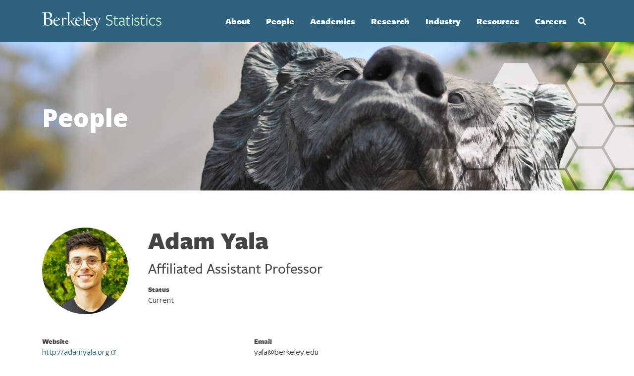

--- FILE ---
content_type: text/html; charset=UTF-8
request_url: https://statistics.berkeley.edu/people/adam-yala
body_size: 13123
content:
<!DOCTYPE html>
<html lang="en" dir="ltr" prefix="content: http://purl.org/rss/1.0/modules/content/  dc: http://purl.org/dc/terms/  foaf: http://xmlns.com/foaf/0.1/  og: http://ogp.me/ns#  rdfs: http://www.w3.org/2000/01/rdf-schema#  schema: http://schema.org/  sioc: http://rdfs.org/sioc/ns#  sioct: http://rdfs.org/sioc/types#  skos: http://www.w3.org/2004/02/skos/core#  xsd: http://www.w3.org/2001/XMLSchema# ">
  <head>
    <meta charset="utf-8" />
<script async src="https://www.googletagmanager.com/gtag/js?id=G-R7GWSHH1MW"></script>
<script>window.dataLayer = window.dataLayer || [];function gtag(){dataLayer.push(arguments)};gtag("js", new Date());gtag("set", "developer_id.dMDhkMT", true);gtag("config", "G-R7GWSHH1MW", {"groups":"default","linker":{"domains":["statistics.berkeley.edu","live-statistics.pantheon.berkeley.edu","test-statistics.pantheon.berkeley.edu","dev-statistics.pantheon.berkeley.edu"]},"page_placeholder":"PLACEHOLDER_page_location","allow_ad_personalization_signals":false});</script>
<meta name="Generator" content="Drupal 10 (https://www.drupal.org)" />
<meta name="MobileOptimized" content="width" />
<meta name="HandheldFriendly" content="true" />
<meta name="viewport" content="width=device-width, initial-scale=1.0" />
<link rel="icon" href="/sites/all/themes/stats/favicon.ico" type="image/vnd.microsoft.icon" />
<link rel="canonical" href="https://statistics.berkeley.edu/people/adam-yala" />
<link rel="shortlink" href="https://statistics.berkeley.edu/node/8532" />

    <title>Adam Yala | Department of Statistics</title>
    <link href="https://fonts.googleapis.com/css?family=Roboto:100,300,400,500,700,900&display=swap" rel="stylesheet">
    <link href="https://fonts.googleapis.com/css?family=Open+Sans:300,400,600,700,800&display=swap" rel="stylesheet">

    <link rel="stylesheet" href="https://use.typekit.net/lrs2kqv.css">

    <link rel="stylesheet" media="all" href="/core/assets/vendor/jquery.ui/themes/base/core.css?t8vibd" />
<link rel="stylesheet" media="all" href="/core/assets/vendor/jquery.ui/themes/base/controlgroup.css?t8vibd" />
<link rel="stylesheet" media="all" href="/core/assets/vendor/jquery.ui/themes/base/checkboxradio.css?t8vibd" />
<link rel="stylesheet" media="all" href="/core/assets/vendor/jquery.ui/themes/base/resizable.css?t8vibd" />
<link rel="stylesheet" media="all" href="/core/assets/vendor/jquery.ui/themes/base/button.css?t8vibd" />
<link rel="stylesheet" media="all" href="/core/assets/vendor/jquery.ui/themes/base/dialog.css?t8vibd" />
<link rel="stylesheet" media="all" href="/themes/contrib/stable/css/core/components/progress.module.css?t8vibd" />
<link rel="stylesheet" media="all" href="/themes/contrib/stable/css/core/components/ajax-progress.module.css?t8vibd" />
<link rel="stylesheet" media="all" href="/themes/contrib/stable/css/system/components/align.module.css?t8vibd" />
<link rel="stylesheet" media="all" href="/themes/contrib/stable/css/system/components/fieldgroup.module.css?t8vibd" />
<link rel="stylesheet" media="all" href="/themes/contrib/stable/css/system/components/container-inline.module.css?t8vibd" />
<link rel="stylesheet" media="all" href="/themes/contrib/stable/css/system/components/clearfix.module.css?t8vibd" />
<link rel="stylesheet" media="all" href="/themes/contrib/stable/css/system/components/details.module.css?t8vibd" />
<link rel="stylesheet" media="all" href="/themes/contrib/stable/css/system/components/hidden.module.css?t8vibd" />
<link rel="stylesheet" media="all" href="/themes/contrib/stable/css/system/components/item-list.module.css?t8vibd" />
<link rel="stylesheet" media="all" href="/themes/contrib/stable/css/system/components/js.module.css?t8vibd" />
<link rel="stylesheet" media="all" href="/themes/contrib/stable/css/system/components/nowrap.module.css?t8vibd" />
<link rel="stylesheet" media="all" href="/themes/contrib/stable/css/system/components/position-container.module.css?t8vibd" />
<link rel="stylesheet" media="all" href="/themes/contrib/stable/css/system/components/reset-appearance.module.css?t8vibd" />
<link rel="stylesheet" media="all" href="/themes/contrib/stable/css/system/components/resize.module.css?t8vibd" />
<link rel="stylesheet" media="all" href="/themes/contrib/stable/css/system/components/system-status-counter.css?t8vibd" />
<link rel="stylesheet" media="all" href="/themes/contrib/stable/css/system/components/system-status-report-counters.css?t8vibd" />
<link rel="stylesheet" media="all" href="/themes/contrib/stable/css/system/components/system-status-report-general-info.css?t8vibd" />
<link rel="stylesheet" media="all" href="/themes/contrib/stable/css/system/components/tablesort.module.css?t8vibd" />
<link rel="stylesheet" media="all" href="/modules/contrib/ckeditor_bootstrap_tabs/css/tabs.css?t8vibd" />
<link rel="stylesheet" media="all" href="/core/assets/vendor/jquery.ui/themes/base/theme.css?t8vibd" />
<link rel="stylesheet" media="all" href="/modules/contrib/ckeditor_accordion/css/accordion.frontend.css?t8vibd" />
<link rel="stylesheet" media="all" href="/libraries/codesnippet/lib/highlight/styles/github.css?t8vibd" />
<link rel="stylesheet" media="all" href="/modules/contrib/extlink/extlink.css?t8vibd" />
<link rel="stylesheet" media="all" href="/core/modules/layout_discovery/layouts/onecol/onecol.css?t8vibd" />
<link rel="stylesheet" media="all" href="/themes/contrib/classy/css/components/node.css?t8vibd" />
<link rel="stylesheet" media="all" href="/libraries/fontawesome/css/all.min.css?t8vibd" />
<link rel="stylesheet" media="all" href="/sites/all/themes/stats/css/style.css?t8vibd" />

    
  </head>
  <body class="page-people-adam-yala path-node page-node-type-faculty">
        <a href="#main-content" class="visually-hidden focusable skip-link">
      Skip to main content
    </a>
    
      <div class="dialog-off-canvas-main-canvas" data-off-canvas-main-canvas>
    <div class="layout-container">
    <div id="main-navigation-wrapper">
      <div class="container flex-nowrap navbar-light nav-container">

        <a id="navbar-brand" class="" href="/">
          <img alt="UCB Statistics" title="UCB Statistics" alt="UCB Statistics" id="logo" src="/sites/all/themes/stats/logo.svg"/>
        </a>
        
        <div class="menu-wrapper">

          <button class="navbar-toggler" data-toggle="collapse" data-target="#collapse_target">
            <span class="navbar-toggler-icon "></span>
          </button>

          <button class="search-toggler" data-toggle="collapse" data-target="#collapse_target">
            <span class="search-toggler-icon "></span>
          </button>

                        <div class="region region-primary-menu">
      
<section id="block-headerlogo" class="block block-banner-header block-block-content block-block-content8c49828a-ee9b-46ff-9c35-0156693f2465 clearfix" style="background-image:url()">
    <div class="container">
    <h2 class="banner-title">
      
            <div class="field field--name-body field--type-text-with-summary field--label-hidden field__item"><p><img alt="Berkeley Statistics" data-entity-type data-entity-uuid height="38" src="https://dummyimage.com/241x38/000/fff" width="241" loading="lazy"></p>
</div>
      
    </h2>
  </div>
</section>

<nav role="navigation" aria-labelledby="block-stats-main-menu-menu" id="block-stats-main-menu">
            
  <h2 class="visually-hidden" id="block-stats-main-menu-menu">Main navigation</h2>
  

        
              <ul class="menu root-menu">
                    <li class="menu-item menu-item--expanded">
        <a href="/about/overview" data-drupal-link-system-path="node/5">About</a>
                                <ul class="menu">
                    <li class="menu-item">
        <a href="/about/overview" data-drupal-link-system-path="node/5">Overview</a>
              </li>
                <li class="menu-item">
        <a href="/about/organization" data-drupal-link-system-path="node/8843">Organization</a>
              </li>
                <li class="menu-item menu-item--expanded">
        <a href="/about/history" data-drupal-link-system-path="node/3349">History</a>
                                <ul class="menu">
                    <li class="menu-item">
        <a href="/about/history" data-drupal-link-system-path="node/3349">History of Berkeley Statistics</a>
              </li>
                <li class="menu-item">
        <a href="/node/8312" data-drupal-link-system-path="node/8312">Past Department Chairs</a>
              </li>
                <li class="menu-item">
        <a href="/150-years-of-women" data-drupal-link-system-path="node/7774">150 Years of Women</a>
              </li>
                <li class="menu-item">
        <a href="/about/memoriam" data-drupal-link-system-path="node/3352">In Memoriam</a>
              </li>
        </ul>
  
              </li>
                <li class="menu-item menu-item--expanded">
        <a href="/about/awards-and-honors" data-drupal-link-system-path="node/3350">Awards and Honors</a>
                                <ul class="menu">
                    <li class="menu-item">
        <a href="/about/awards-and-honors" data-drupal-link-system-path="node/3350">Faculty Awards and Honors</a>
              </li>
                <li class="menu-item">
        <a href="/about/awards-and-honors/staff-awards-and-honors" data-drupal-link-system-path="node/7954">Staff Awards and Honors</a>
              </li>
                <li class="menu-item">
        <a href="/about/awards-and-honors/student-departmental-awards" data-drupal-link-system-path="node/3355">Student Departmental Awards</a>
              </li>
                <li class="menu-item">
        <a href="/about/awards-and-honors/loeve-prize" data-drupal-link-system-path="node/3447">The Loève Prize</a>
              </li>
        </ul>
  
              </li>
                <li class="menu-item">
        <a href="/about/ei" title="Equity, and Inclusion" data-drupal-link-system-path="node/7726">Equity &amp; Inclusion</a>
              </li>
                <li class="menu-item menu-item--expanded">
        <a href="/news" data-drupal-link-system-path="news">News</a>
                                <ul class="menu">
                    <li class="menu-item">
        <a href="/news" data-drupal-link-system-path="news">Latest News</a>
              </li>
                <li class="menu-item">
        <a href="/about/news/newsletter" data-drupal-link-system-path="node/5091">Statistics Newsletter</a>
              </li>
        </ul>
  
              </li>
                <li class="menu-item menu-item--collapsed">
        <a href="/events" data-drupal-link-system-path="node/8423">Events</a>
              </li>
                <li class="menu-item">
        <a href="/about/contact" data-drupal-link-system-path="node/49">Contact</a>
              </li>
                <li class="menu-item menu-item--expanded">
        <a href="/giving" data-drupal-link-system-path="node/831">Giving</a>
              </li>
        </ul>
  
              </li>
                <li class="menu-item menu-item--expanded">
        <a href="/people/faculty" data-drupal-link-system-path="people/faculty">People</a>
                                <ul class="menu">
                    <li class="menu-item">
        <a href="/people/faculty" data-drupal-link-system-path="people/faculty">Faculty</a>
              </li>
                <li class="menu-item">
        <a href="/people/faculty-emeriti" data-drupal-link-system-path="people/faculty-emeriti">Emeriti</a>
              </li>
                <li class="menu-item">
        <a href="/people/students/phd" data-drupal-link-system-path="people/students/phd">PhD Students</a>
              </li>
                <li class="menu-item">
        <a href="/people/students/masters" title="MA Students" data-drupal-link-system-path="people/students/masters">MA Students</a>
              </li>
                <li class="menu-item">
        <a href="/people/researchers" title="Postdoctoral and staff researchers" data-drupal-link-system-path="people/researchers">Researchers</a>
              </li>
                <li class="menu-item menu-item--collapsed">
        <a href="/people/staff" data-drupal-link-system-path="people/staff">Staff</a>
              </li>
                <li class="menu-item">
        <a href="/people/visitors" data-drupal-link-system-path="people/visitors">Visitors</a>
              </li>
                <li class="menu-item menu-item--expanded">
        <span>Past</span>
                                <ul class="menu">
                    <li class="menu-item">
        <a href="/people/past/faculty" data-drupal-link-system-path="people/past/faculty">Past Faculty</a>
              </li>
                <li class="menu-item">
        <a href="/people/past/phd" data-drupal-link-system-path="people/past/phd">PhD Alumni</a>
              </li>
                <li class="menu-item">
        <a href="/people/past/masters" data-drupal-link-system-path="people/past/masters">MA Alumni</a>
              </li>
                <li class="menu-item">
        <a href="/people/past/postdocs-visitors" data-drupal-link-system-path="people/past/postdocs-visitors">Past Postdocs &amp; Visitors</a>
              </li>
        </ul>
  
              </li>
        </ul>
  
              </li>
                <li class="menu-item menu-item--expanded">
        <a href="/academics/programs" data-drupal-link-system-path="node/4392">Academics</a>
                                <ul class="menu">
                    <li class="menu-item">
        <a href="/academics/programs" data-drupal-link-system-path="node/4392">Overview of Our Programs</a>
              </li>
                <li class="menu-item menu-item--expanded">
        <span>Undergraduate Program</span>
                                <ul class="menu">
                    <li class="menu-item menu-item--collapsed">
        <a href="/academics/undergrad/prospective" data-drupal-link-system-path="node/7673">Prospective Majors/Minors</a>
              </li>
                <li class="menu-item menu-item--collapsed">
        <a href="/academics/undergrad/program" data-drupal-link-system-path="node/3321">Undergraduate Program Information</a>
              </li>
        </ul>
  
              </li>
                <li class="menu-item menu-item--expanded">
        <span>MA Statistics Program</span>
                                <ul class="menu">
                    <li class="menu-item menu-item--collapsed">
        <a href="/academics/masters" data-drupal-link-system-path="node/7672">MA Statistics Overview</a>
              </li>
                <li class="menu-item menu-item--collapsed">
        <a href="/academics/masters/admissions" data-drupal-link-system-path="node/8708">MA Statistics Admissions</a>
              </li>
                <li class="menu-item menu-item--collapsed">
        <a href="/academics/masters/program/community" data-drupal-link-system-path="node/8562">MA Statistics Student Community</a>
              </li>
        </ul>
  
              </li>
                <li class="menu-item menu-item--expanded">
        <span>PhD Program</span>
                                <ul class="menu">
                    <li class="menu-item menu-item--collapsed">
        <a href="/academics/phd/admissions" data-drupal-link-system-path="node/7671">PhD Admissions</a>
              </li>
                <li class="menu-item menu-item--collapsed">
        <a href="/academics/phd/program" data-drupal-link-system-path="node/1795">PhD Program Information</a>
              </li>
        </ul>
  
              </li>
                <li class="menu-item menu-item--expanded">
        <a href="/courses" data-drupal-link-system-path="node/7">Courses and Enrollment</a>
                                <ul class="menu">
                    <li class="menu-item">
        <a href="/courses" data-drupal-link-system-path="node/7">Overview</a>
              </li>
                <li class="menu-item">
        <a href="https://classes.berkeley.edu">Schedule</a>
              </li>
                <li class="menu-item">
        <a href="/courses/enrollment" data-drupal-link-system-path="node/7363">Enrollment</a>
              </li>
                <li class="menu-item">
        <a href="/courses/office-hours" data-drupal-link-system-path="node/3282">Office Hours</a>
              </li>
                <li class="menu-item">
        <a href="/courses/tutoring" data-drupal-link-system-path="node/1860">Tutoring</a>
              </li>
                <li class="menu-item">
        <a href="/courses/websites" data-drupal-link-system-path="node/8644">Course Websites</a>
              </li>
        </ul>
  
              </li>
                <li class="menu-item">
        <a href="/academics/student-support" data-drupal-link-system-path="node/7713">Student Support</a>
              </li>
                <li class="menu-item">
        <a href="/academics/instructor-support" data-drupal-link-system-path="node/7666">Instructor Support</a>
              </li>
        </ul>
  
              </li>
                <li class="menu-item menu-item--expanded">
        <a href="/research/overview" data-drupal-link-system-path="node/7706">Research</a>
                                <ul class="menu">
                    <li class="menu-item menu-item--expanded">
        <a href="/research/overview" data-drupal-link-system-path="node/7706">Research Areas</a>
                                <ul class="menu">
                    <li class="menu-item">
        <a href="/research/overview" data-drupal-link-system-path="node/7706">Overview</a>
              </li>
                <li class="menu-item">
        <a href="/research/biology-medicine" data-drupal-link-system-path="node/7797">Biology and Health Sciences</a>
              </li>
                <li class="menu-item">
        <a href="/research/causal-inference-graphical-models" data-drupal-link-system-path="node/7798">Causal Inference</a>
              </li>
                <li class="menu-item">
        <a href="/research/high-dimensional-data-analysis" data-drupal-link-system-path="node/7805">High-Dimensional Data Analysis</a>
              </li>
                <li class="menu-item">
        <a href="/research/artificial-intelligence-machine-learning" data-drupal-link-system-path="node/7808">Machine Learning</a>
              </li>
                <li class="menu-item">
        <a href="/research/nonparametric-inference" data-drupal-link-system-path="node/7807">Nonparametric Inference</a>
              </li>
                <li class="menu-item">
        <a href="/research/physical-environmental-sciences" data-drupal-link-system-path="node/7796">Physical and Environmental Sciences</a>
              </li>
                <li class="menu-item">
        <a href="/research/probability" data-drupal-link-system-path="node/7801">Probability</a>
              </li>
                <li class="menu-item">
        <a href="/research/social-sciences" data-drupal-link-system-path="node/7804">Social Sciences</a>
              </li>
                <li class="menu-item">
        <a href="/research/statistical-computing" data-drupal-link-system-path="node/7752">Statistical Computing</a>
              </li>
        </ul>
  
              </li>
                <li class="menu-item menu-item--expanded">
        <a href="/research/seminars" data-drupal-link-system-path="node/910">Seminars</a>
                                <ul class="menu">
                    <li class="menu-item">
        <a href="/research/seminars" data-drupal-link-system-path="node/910">Overview</a>
              </li>
                <li class="menu-item">
        <a href="/research/seminars/neyman" data-drupal-link-system-path="node/8422">Neyman Seminar</a>
              </li>
                <li class="menu-item">
        <a href="/research/seminars/probability" data-drupal-link-system-path="node/8420">Probability Seminar</a>
              </li>
        </ul>
  
              </li>
                <li class="menu-item">
        <a href="/research/tech-reports" data-drupal-link-system-path="research/tech-reports">Tech Reports</a>
              </li>
        </ul>
  
              </li>
                <li class="menu-item menu-item--expanded">
        <a href="/industry" data-drupal-link-system-path="node/3270">Industry</a>
                                <ul class="menu">
                    <li class="menu-item">
        <a href="/industry" data-drupal-link-system-path="node/3270">Overview</a>
              </li>
                <li class="menu-item">
        <a href="/industry/industry-alliance-program" data-drupal-link-system-path="node/8551">Industry Alliance Program</a>
              </li>
                <li class="menu-item">
        <a href="/industry/berkeley-statistics-annual-research-symposium-bstars" data-drupal-link-system-path="node/7811">BSTARS</a>
              </li>
        </ul>
  
              </li>
                <li class="menu-item menu-item--expanded">
        <a href="/resources" data-drupal-link-system-path="node/8">Resources</a>
                                <ul class="menu">
                    <li class="menu-item">
        <a href="/resources/evans-hall-access-and-policies" data-drupal-link-system-path="node/7907">Evans Hall Policies and Access</a>
              </li>
                <li class="menu-item menu-item--collapsed">
        <a href="/resources/for-alumni" data-drupal-link-system-path="node/3320">For Alumni</a>
              </li>
                <li class="menu-item menu-item--collapsed">
        <a href="/computing/getting-started" data-drupal-link-system-path="node/10">Computing and IT</a>
              </li>
                <li class="menu-item">
        <a href="/consulting" data-drupal-link-system-path="node/7703">Statistical Consulting</a>
              </li>
                <li class="menu-item menu-item--collapsed">
        <a href="/support/all-of-our-services" data-drupal-link-system-path="node/7677">Department Admin Support</a>
              </li>
        </ul>
  
              </li>
                <li class="menu-item menu-item--expanded">
        <a href="/careers" data-drupal-link-system-path="node/8488">Careers</a>
                                <ul class="menu">
                    <li class="menu-item">
        <a href="/careers" data-drupal-link-system-path="node/8488">Overview</a>
              </li>
                <li class="menu-item menu-item--expanded">
        <a href="/careers/job-openings" title="Overview" data-drupal-link-system-path="node/7664">Department Job Openings</a>
                                <ul class="menu">
                    <li class="menu-item">
        <a href="/careers/job-openings/academic" data-drupal-link-system-path="node/7768">Academic Positions</a>
              </li>
                <li class="menu-item">
        <a href="/careers/job-openings/student" data-drupal-link-system-path="node/7769">Student Positions</a>
              </li>
                <li class="menu-item">
        <a href="/careers/job-openings/staff" data-drupal-link-system-path="node/7770">Staff Positions</a>
              </li>
        </ul>
  
              </li>
                <li class="menu-item">
        <a href="/careers/recruiting-our-students" data-drupal-link-system-path="node/7906">Recruiting Our Students</a>
              </li>
                <li class="menu-item">
        <a href="/careers/career-services" data-drupal-link-system-path="node/8505">Career Services</a>
              </li>
        </ul>
  
              </li>
        </ul>
  


  </nav>
<div id="block-searchtopnavblock" class="block block-stats-general block-stats-search-top-nav-block">
      <div class="search-form-wrapper"><form class="header-search-form" data-drupal-selector="header-search-form" action="/people/adam-yala" method="post" id="header-search-form" accept-charset="UTF-8">
  <div class="js-form-item form-item js-form-type-textfield form-type-textfield js-form-item-search form-item-search">
      <label for="edit-search" class="js-form-required form-required">Search by keyword</label>
        <input placeholder="Search by keyword" data-drupal-selector="edit-search" type="text" id="edit-search" name="search" value="" size="60" maxlength="128" class="form-text required" required="required" aria-required="true" />

        </div>
<input autocomplete="off" data-drupal-selector="form-ud4gi1qxurxkbboyacffbkff2ih73smq0o9bkwej0ck" type="hidden" name="form_build_id" value="form-uD4gI1qXUrxKBBoyaCfFBkFF2IH73SmQ0O9BkwEj0Ck" />
<input data-drupal-selector="edit-header-search-form" type="hidden" name="form_id" value="header_search_form" />
<div id="header-search-actions" data-drupal-selector="edit-actions" class="form-actions js-form-wrapper form-wrapper"><input id="header-search-button" data-drupal-selector="edit-submit" type="submit" name="op" value="Search" class="button button--primary js-form-submit form-submit" />
</div>

</form>
</div><button class="toggle" aria-label="Open Search Form" aria-expanded="false">Search</button>
  </div>

  </div>

            <div id="mobile_nav"></div>
            <div id="mobile_search"></div>
                  </div>

      </div>
    </div>
  </div>


  

  <div role="banner" class="banner-header">
              
            <div class="region region-banner-header">
      
<section id="block-block-content-6940327c-64a7-4b38-895b-9a681de46941" class="block block-banner-header block-block-content block-block-content6940327c-64a7-4b38-895b-9a681de46941 clearfix" style="background-image:url(/sites/default/files/2020-08/PEOPLE-NEW-2300.jpg)">
    <div class="container">
    <h2 class="banner-title">
      
            <div class="field field--name-body field--type-text-with-summary field--label-hidden field__item">People</div>
      
    </h2>
  </div>
</section>


  </div>


            </div>

  

    <div class="region region-highlighted">
    <div data-drupal-messages-fallback class="hidden"></div>
<div data-drupal-messages-fallback class="hidden"></div>

  </div>


  


  <main role="main">
    <a id="main-content" tabindex="-1"></a>
    <div class="container">
      <div class="row">
        
                        <div  class="col-md-9 main-content layout-content">
            <div class="region region-content">
    <div id="block-stats-page-title" class="block block-core block-page-title-block">
  
    
      
  <h1><span>Adam Yala</span>
</h1>


  </div>
<div id="block-mainpagecontent" class="block block-system block-system-main-block">
  
    
      
<article data-history-node-id="8532" about="/people/adam-yala" class="node node--type-faculty node--promoted node--view-mode-full">

  
    

  
  <div class="node__content">
    
<div  class="node_top">
    
<div  class="node_top_image">
    
            <div class="field field--name-field-photo field--type-image field--label-hidden field__item">  <img loading="lazy" src="/sites/default/files/styles/crop_person/public/faculty/yala_photo.jpeg?h=e8e84f12&amp;itok=9ea04OBW" width="175" height="175" alt="headshot of Adam Yala" typeof="foaf:Image" />


</div>
      
  </div>
<div  class="node_top_copy">
    <h1 class="page--title">Adam Yala</h1>
            <div class="field field--name-field-job-title field--type-string field--label-hidden field__item">Affiliated Assistant Professor </div>
      
  <div class="field field--name-field-faculty-status field--type-list-string field--label-above">
    <div class="field__label">Status</div>
              <div class="field__item">Current</div>
          </div>

  </div>
  </div>
<div  class="node_columns">
    
  <div class="field field--name-field-website field--type-link field--label-above">
    <div class="field__label">Website</div>
              <div class="field__item"><a href="http://adamyala.org" target="_blank">http://adamyala.org</a></div>
          </div>

  <div class="field field--name-field-email field--type-email field--label-above">
    <div class="field__label">Email</div>
              <div class="field__item">yala@berkeley.edu</div>
          </div>

  </div>
            <div class="field field--name-body field--type-text-with-summary field--label-hidden field__item"><p>My research develops machine learning methods for personalized cancer care and to translate them to clinical practice; our overarching goal is to offer each patient the right intervention (e.g. screening exam or particular treatment choice) at the right time according to their individual risks and preferences.&nbsp; &nbsp;To this end, our lab focuses on three major themes: 1) modeling full patient records (e.g. multi-modal imaging, pathology, etc) to better understand patient outcomes, 2) deriving better decisions from AI-driven predictors (e.g. screening and treatment policies, choosing therapeutic targets, providing decision guarantees, etc.) and 3) clinical translation. Our tools are implemented at multiple hospital systems around the world, and underlie prospective clinical trials.&nbsp;</p>
</div>
      
  <div class="field field--name-field-research-areas-ref field--type-entity-reference field--label-above">
    <div class="field__label">Research Areas</div>
          <div class="field__items">
              <div class="field__item"><a href="/research/biology-medicine" hreflang="en">Biology and Health Sciences</a></div>
          <div class="field__item"><a href="/research/high-dimensional-data-analysis" hreflang="en">High-Dimensional Data Analysis</a></div>
          <div class="field__item"><a href="/research/artificial-intelligence-machine-learning" hreflang="en">Machine Learning</a></div>
              </div>
      </div>

  </div>

</article>

  </div>

  </div>

        </div>
        
          <aside class="layout-sidebar-second col-md-3" role="complementary">
            
              <div class="region region-sidebar-second">
    <nav role="navigation" aria-labelledby="block-mainmenu-menu" id="block-mainmenu">
            
  <h2 class="visually-hidden" id="block-mainmenu-menu">Main menu</h2>
  

        
              <ul class="menu root-menu">
                    <li class="menu-item menu-item--expanded">
        <a href="/about/overview" data-drupal-link-system-path="node/5">About</a>
                                <ul class="menu">
                    <li class="menu-item">
        <a href="/about/overview" data-drupal-link-system-path="node/5">Overview</a>
              </li>
                <li class="menu-item">
        <a href="/about/organization" data-drupal-link-system-path="node/8843">Organization</a>
              </li>
                <li class="menu-item menu-item--expanded">
        <a href="/about/history" data-drupal-link-system-path="node/3349">History</a>
                                <ul class="menu">
                    <li class="menu-item">
        <a href="/about/history" data-drupal-link-system-path="node/3349">History of Berkeley Statistics</a>
              </li>
                <li class="menu-item">
        <a href="/node/8312" data-drupal-link-system-path="node/8312">Past Department Chairs</a>
              </li>
                <li class="menu-item">
        <a href="/150-years-of-women" data-drupal-link-system-path="node/7774">150 Years of Women</a>
              </li>
                <li class="menu-item">
        <a href="/about/memoriam" data-drupal-link-system-path="node/3352">In Memoriam</a>
              </li>
        </ul>
  
              </li>
                <li class="menu-item menu-item--expanded">
        <a href="/about/awards-and-honors" data-drupal-link-system-path="node/3350">Awards and Honors</a>
                                <ul class="menu">
                    <li class="menu-item">
        <a href="/about/awards-and-honors" data-drupal-link-system-path="node/3350">Faculty Awards and Honors</a>
              </li>
                <li class="menu-item">
        <a href="/about/awards-and-honors/staff-awards-and-honors" data-drupal-link-system-path="node/7954">Staff Awards and Honors</a>
              </li>
                <li class="menu-item">
        <a href="/about/awards-and-honors/student-departmental-awards" data-drupal-link-system-path="node/3355">Student Departmental Awards</a>
              </li>
                <li class="menu-item">
        <a href="/about/awards-and-honors/loeve-prize" data-drupal-link-system-path="node/3447">The Loève Prize</a>
              </li>
        </ul>
  
              </li>
                <li class="menu-item">
        <a href="/about/ei" title="Equity, and Inclusion" data-drupal-link-system-path="node/7726">Equity &amp; Inclusion</a>
              </li>
                <li class="menu-item menu-item--expanded">
        <a href="/news" data-drupal-link-system-path="news">News</a>
                                <ul class="menu">
                    <li class="menu-item">
        <a href="/news" data-drupal-link-system-path="news">Latest News</a>
              </li>
                <li class="menu-item">
        <a href="/about/news/newsletter" data-drupal-link-system-path="node/5091">Statistics Newsletter</a>
              </li>
        </ul>
  
              </li>
                <li class="menu-item menu-item--expanded">
        <a href="/events" data-drupal-link-system-path="node/8423">Events</a>
                                <ul class="menu">
                    <li class="menu-item">
        <a href="/about/news/statistics-department-commencement-2025" data-drupal-link-system-path="node/8215">Statistics Commencement 2025</a>
              </li>
                <li class="menu-item">
        <a href="/about/news/statistics-past-commencements" data-drupal-link-system-path="node/8538">Past Commencements</a>
              </li>
        </ul>
  
              </li>
                <li class="menu-item">
        <a href="/about/contact" data-drupal-link-system-path="node/49">Contact</a>
              </li>
                <li class="menu-item">
        <a href="/giving" data-drupal-link-system-path="node/831">Giving</a>
              </li>
        </ul>
  
              </li>
                <li class="menu-item menu-item--expanded">
        <a href="/people/faculty" data-drupal-link-system-path="people/faculty">People</a>
                                <ul class="menu">
                    <li class="menu-item">
        <a href="/people/faculty" data-drupal-link-system-path="people/faculty">Faculty</a>
              </li>
                <li class="menu-item">
        <a href="/people/faculty-emeriti" data-drupal-link-system-path="people/faculty-emeriti">Emeriti</a>
              </li>
                <li class="menu-item">
        <a href="/people/students/phd" data-drupal-link-system-path="people/students/phd">PhD Students</a>
              </li>
                <li class="menu-item">
        <a href="/people/students/masters" title="MA Students" data-drupal-link-system-path="people/students/masters">MA Students</a>
              </li>
                <li class="menu-item">
        <a href="/people/researchers" title="Postdoctoral and staff researchers" data-drupal-link-system-path="people/researchers">Researchers</a>
              </li>
                <li class="menu-item menu-item--expanded">
        <a href="/people/staff" data-drupal-link-system-path="people/staff">Staff</a>
                                <ul class="menu">
                    <li class="menu-item">
        <a href="https://docs.google.com/presentation/d/1IyMIv_fLFLBFVAVy5fein1xBvqIWK53zTGdkPzViQLg/edit?usp=sharing">Organization Chart</a>
              </li>
        </ul>
  
              </li>
                <li class="menu-item">
        <a href="/people/visitors" data-drupal-link-system-path="people/visitors">Visitors</a>
              </li>
                <li class="menu-item menu-item--expanded">
        <span>Past</span>
                                <ul class="menu">
                    <li class="menu-item">
        <a href="/people/past/faculty" data-drupal-link-system-path="people/past/faculty">Past Faculty</a>
              </li>
                <li class="menu-item">
        <a href="/people/past/phd" data-drupal-link-system-path="people/past/phd">PhD Alumni</a>
              </li>
                <li class="menu-item">
        <a href="/people/past/masters" data-drupal-link-system-path="people/past/masters">MA Alumni</a>
              </li>
                <li class="menu-item">
        <a href="/people/past/postdocs-visitors" data-drupal-link-system-path="people/past/postdocs-visitors">Past Postdocs &amp; Visitors</a>
              </li>
        </ul>
  
              </li>
        </ul>
  
              </li>
                <li class="menu-item menu-item--expanded">
        <a href="/academics/programs" data-drupal-link-system-path="node/4392">Academics</a>
                                <ul class="menu">
                    <li class="menu-item">
        <a href="/academics/programs" data-drupal-link-system-path="node/4392">Overview of Our Programs</a>
              </li>
                <li class="menu-item menu-item--expanded">
        <span>Undergraduate Program</span>
                                <ul class="menu">
                    <li class="menu-item menu-item--expanded">
        <a href="/academics/undergrad/prospective" data-drupal-link-system-path="node/7673">Prospective Majors/Minors</a>
                                <ul class="menu">
                    <li class="menu-item">
        <a href="/academics/undergrad/prospective/declaring-major" data-drupal-link-system-path="node/7783">Declaring the Major</a>
              </li>
                <li class="menu-item">
        <a href="/academics/undergrad/prospective/minor-prerequisites" data-drupal-link-system-path="node/7786">Minor Prerequisites</a>
              </li>
                <li class="menu-item">
        <a href="/academics/undergrad/prospective/declare-minor" data-drupal-link-system-path="node/7785">Declare the Minor</a>
              </li>
                <li class="menu-item">
        <a href="https://statistics.berkeley.edu/academics/undergrad/advising" title="Advising">Advising</a>
              </li>
        </ul>
  
              </li>
                <li class="menu-item menu-item--expanded">
        <a href="/academics/undergrad/program" data-drupal-link-system-path="node/3321">Undergraduate Program Information</a>
                                <ul class="menu">
                    <li class="menu-item">
        <a href="/academics/undergrad/learninggoals" data-drupal-link-system-path="node/46">Learning Goals</a>
              </li>
                <li class="menu-item menu-item--expanded">
        <a href="/academics/undergrad/major" data-drupal-link-system-path="node/3288">Statistics Major</a>
                                <ul class="menu">
                    <li class="menu-item">
        <a href="/academics/undergrad/major/lower-division-requirements" data-drupal-link-system-path="node/7814">Lower Division Requirements</a>
              </li>
                <li class="menu-item">
        <a href="/academics/undergrad/major/upper-division-requirements" data-drupal-link-system-path="node/7815">Upper Division Requirements: Core and Electives</a>
              </li>
                <li class="menu-item">
        <a href="/academics/undergrad/major/upper-division-requirements-3-cluster-courses" data-drupal-link-system-path="node/3408">Upper Division Requirements: Cluster Courses</a>
              </li>
                <li class="menu-item">
        <a href="/academics/undergrad/major/teaching-emphasis" data-drupal-link-system-path="node/7816">Teaching Emphasis</a>
              </li>
        </ul>
  
              </li>
                <li class="menu-item menu-item--expanded">
        <a href="/academics/undergrad/minor" data-drupal-link-system-path="node/3289">Statistics Minor</a>
                                <ul class="menu">
                    <li class="menu-item">
        <a href="/academics/undergrad/minor/minor-required-courses" data-drupal-link-system-path="node/7910">Minor Required Courses</a>
              </li>
        </ul>
  
              </li>
                <li class="menu-item">
        <a href="/academics/undergrad/advising" data-drupal-link-system-path="node/3749">Advising</a>
              </li>
                <li class="menu-item">
        <a href="/academics/undergrad/program/stat-scholars" data-drupal-link-system-path="node/8818">Stat Scholars</a>
              </li>
                <li class="menu-item">
        <a href="/academics/undergrad/research" data-drupal-link-system-path="node/4246">Research and Discovery</a>
              </li>
                <li class="menu-item">
        <a href="/academics/undergrad/program/connect-statistics-community" title="How to connect with the Statistics Community" data-drupal-link-system-path="node/7908">Connect with the Statistics Community</a>
              </li>
                <li class="menu-item">
        <a href="/academics/undergrad/resources" data-drupal-link-system-path="node/3540">Resources</a>
              </li>
        </ul>
  
              </li>
        </ul>
  
              </li>
                <li class="menu-item menu-item--expanded">
        <span>MA Statistics Program</span>
                                <ul class="menu">
                    <li class="menu-item menu-item--expanded">
        <a href="/academics/masters" data-drupal-link-system-path="node/7672">MA Statistics Overview</a>
                                <ul class="menu">
                    <li class="menu-item">
        <a href="/academics/masters/program" data-drupal-link-system-path="node/1796">MA Statistics Program Information</a>
              </li>
                <li class="menu-item">
        <a href="/academics/masters/program/professional-development" data-drupal-link-system-path="node/7922">Professional Development</a>
              </li>
                <li class="menu-item">
        <a href="/academics/masters/program/summerprep" title="M.A. Statistics Summer Prep Program" data-drupal-link-system-path="node/8561">Summer Prep Program</a>
              </li>
                <li class="menu-item">
        <a href="/academics/masters/faqs" data-drupal-link-system-path="node/7772">MA Statistics FAQs</a>
              </li>
        </ul>
  
              </li>
                <li class="menu-item menu-item--expanded">
        <a href="/academics/masters/admissions" data-drupal-link-system-path="node/8708">MA Statistics Admissions</a>
                                <ul class="menu">
                    <li class="menu-item">
        <a href="/academics/masters/5thyearmasters" data-drupal-link-system-path="node/8693">5th-Year MA Statistics</a>
              </li>
                <li class="menu-item">
        <a href="/academics/masters/admissions/tuition-financial-support" data-drupal-link-system-path="node/1799">MA Statistics Financial Support</a>
              </li>
                <li class="menu-item">
        <a href="/academics/masters/applying" data-drupal-link-system-path="node/7771">MA Statistics Application Process</a>
              </li>
                <li class="menu-item">
        <a href="/academics/masters/feewaiver" data-drupal-link-system-path="node/8563">MA Statistics Application Fee Waiver</a>
              </li>
        </ul>
  
              </li>
                <li class="menu-item menu-item--expanded">
        <a href="/academics/masters/program/community" data-drupal-link-system-path="node/8562">MA Statistics Student Community</a>
                                <ul class="menu">
                    <li class="menu-item">
        <a href="/academics/masters/program/peerambassadors" data-drupal-link-system-path="node/8711">MA Statistics Peer Ambassadors</a>
              </li>
        </ul>
  
              </li>
        </ul>
  
              </li>
                <li class="menu-item menu-item--expanded">
        <span>PhD Program</span>
                                <ul class="menu">
                    <li class="menu-item menu-item--expanded">
        <a href="/academics/phd/admissions" data-drupal-link-system-path="node/7671">PhD Admissions</a>
                                <ul class="menu">
                    <li class="menu-item">
        <a href="/academics/phd/requirements" data-drupal-link-system-path="node/1798">Application Requirements</a>
              </li>
                <li class="menu-item">
        <a href="/academics/phd/admissions/financial-support" data-drupal-link-system-path="node/7727">Financial Support</a>
              </li>
        </ul>
  
              </li>
                <li class="menu-item menu-item--expanded">
        <a href="/academics/phd/program" data-drupal-link-system-path="node/1795">PhD Program Information</a>
                                <ul class="menu">
                    <li class="menu-item">
        <a href="/academics/phd/comments-former-students" data-drupal-link-system-path="node/3478">Comments by former students</a>
              </li>
                <li class="menu-item">
        <a href="/programs/graduate/related" data-drupal-link-system-path="node/3497">Designated Emphasis</a>
              </li>
        </ul>
  
              </li>
        </ul>
  
              </li>
                <li class="menu-item menu-item--expanded">
        <a href="/courses" data-drupal-link-system-path="node/7">Courses and Enrollment</a>
                                <ul class="menu">
                    <li class="menu-item">
        <a href="/courses" data-drupal-link-system-path="node/7">Overview</a>
              </li>
                <li class="menu-item">
        <a href="https://classes.berkeley.edu">Schedule</a>
              </li>
                <li class="menu-item">
        <a href="/courses/enrollment" data-drupal-link-system-path="node/7363">Enrollment</a>
              </li>
                <li class="menu-item">
        <a href="/courses/office-hours" data-drupal-link-system-path="node/3282">Office Hours</a>
              </li>
                <li class="menu-item">
        <a href="/courses/tutoring" data-drupal-link-system-path="node/1860">Tutoring</a>
              </li>
                <li class="menu-item">
        <a href="/courses/websites" data-drupal-link-system-path="node/8644">Course Websites</a>
              </li>
        </ul>
  
              </li>
                <li class="menu-item">
        <a href="/academics/student-support" data-drupal-link-system-path="node/7713">Student Support</a>
              </li>
                <li class="menu-item">
        <a href="/academics/instructor-support" data-drupal-link-system-path="node/7666">Instructor Support</a>
              </li>
        </ul>
  
              </li>
                <li class="menu-item menu-item--expanded">
        <a href="/research/overview" data-drupal-link-system-path="node/7706">Research</a>
                                <ul class="menu">
                    <li class="menu-item menu-item--expanded">
        <a href="/research/overview" data-drupal-link-system-path="node/7706">Research Areas</a>
                                <ul class="menu">
                    <li class="menu-item">
        <a href="/research/overview" data-drupal-link-system-path="node/7706">Overview</a>
              </li>
                <li class="menu-item">
        <a href="/research/biology-medicine" data-drupal-link-system-path="node/7797">Biology and Health Sciences</a>
              </li>
                <li class="menu-item">
        <a href="/research/causal-inference-graphical-models" data-drupal-link-system-path="node/7798">Causal Inference</a>
              </li>
                <li class="menu-item">
        <a href="/research/high-dimensional-data-analysis" data-drupal-link-system-path="node/7805">High-Dimensional Data Analysis</a>
              </li>
                <li class="menu-item">
        <a href="/research/artificial-intelligence-machine-learning" data-drupal-link-system-path="node/7808">Machine Learning</a>
              </li>
                <li class="menu-item">
        <a href="/research/nonparametric-inference" data-drupal-link-system-path="node/7807">Nonparametric Inference</a>
              </li>
                <li class="menu-item">
        <a href="/research/physical-environmental-sciences" data-drupal-link-system-path="node/7796">Physical and Environmental Sciences</a>
              </li>
                <li class="menu-item">
        <a href="/research/probability" data-drupal-link-system-path="node/7801">Probability</a>
              </li>
                <li class="menu-item">
        <a href="/research/social-sciences" data-drupal-link-system-path="node/7804">Social Sciences</a>
              </li>
                <li class="menu-item">
        <a href="/research/statistical-computing" data-drupal-link-system-path="node/7752">Statistical Computing</a>
              </li>
        </ul>
  
              </li>
                <li class="menu-item menu-item--expanded">
        <a href="/research/seminars" data-drupal-link-system-path="node/910">Seminars</a>
                                <ul class="menu">
                    <li class="menu-item">
        <a href="/research/seminars" data-drupal-link-system-path="node/910">Overview</a>
              </li>
                <li class="menu-item">
        <a href="/research/seminars/neyman" data-drupal-link-system-path="node/8422">Neyman Seminar</a>
              </li>
                <li class="menu-item">
        <a href="/research/seminars/probability" data-drupal-link-system-path="node/8420">Probability Seminar</a>
              </li>
        </ul>
  
              </li>
                <li class="menu-item">
        <a href="/research/tech-reports" data-drupal-link-system-path="research/tech-reports">Tech Reports</a>
              </li>
        </ul>
  
              </li>
                <li class="menu-item menu-item--expanded">
        <a href="/industry" data-drupal-link-system-path="node/3270">Industry</a>
                                <ul class="menu">
                    <li class="menu-item">
        <a href="/industry" data-drupal-link-system-path="node/3270">Overview</a>
              </li>
                <li class="menu-item">
        <a href="/industry/industry-alliance-program" data-drupal-link-system-path="node/8551">Industry Alliance Program</a>
              </li>
                <li class="menu-item">
        <a href="/industry/berkeley-statistics-annual-research-symposium-bstars" data-drupal-link-system-path="node/7811">BSTARS</a>
              </li>
        </ul>
  
              </li>
                <li class="menu-item menu-item--expanded">
        <a href="/resources" data-drupal-link-system-path="node/8">Resources</a>
                                <ul class="menu">
                    <li class="menu-item">
        <a href="/resources/evans-hall-access-and-policies" data-drupal-link-system-path="node/7907">Evans Hall Policies and Access</a>
              </li>
                <li class="menu-item menu-item--expanded">
        <a href="/resources/for-alumni" data-drupal-link-system-path="node/3320">For Alumni</a>
                                <ul class="menu">
                    <li class="menu-item">
        <a href="/alumni-advisory-board" data-drupal-link-system-path="node/8513">Alumni Advisory Board</a>
              </li>
        </ul>
  
              </li>
                <li class="menu-item menu-item--expanded">
        <a href="/computing/getting-started" data-drupal-link-system-path="node/10">Computing and IT</a>
                                <ul class="menu">
                    <li class="menu-item">
        <a href="https://computing.stat.berkeley.edu">SCF Documentation</a>
              </li>
                <li class="menu-item menu-item--expanded">
        <a href="/computing/getting-started/room-av" data-drupal-link-system-path="node/4825">Room A/V</a>
                                <ul class="menu">
                    <li class="menu-item">
        <a href="/computing/room-av/using-330-evans" data-drupal-link-system-path="node/5336">Using 330 Evans</a>
              </li>
                <li class="menu-item">
        <a href="/computing/room-av/using-340-evans" title="" data-drupal-link-system-path="node/5545">Using 340 Evans</a>
              </li>
                <li class="menu-item">
        <a href="/computing/getting-started/room-av/342-evans" title="" data-drupal-link-system-path="node/4827">Using 342 Evans</a>
              </li>
                <li class="menu-item">
        <a href="/computing/room-av/using-422-evans" title="" data-drupal-link-system-path="node/4824">Using 422 Evans</a>
              </li>
                <li class="menu-item">
        <a href="/computing/room-av/using-443-evans" title="" data-drupal-link-system-path="node/4826">Using 443 Evans</a>
              </li>
                <li class="menu-item">
        <a href="/computing/getting-started/room-av/1011-evans" title="" data-drupal-link-system-path="node/5498">Using 1011 Evans</a>
              </li>
                <li class="menu-item">
        <a href="/computing/room-av/using-ga" data-drupal-link-system-path="node/8194">GA classrooms</a>
              </li>
        </ul>
  
              </li>
                <li class="menu-item">
        <a href="/computing/printing" data-drupal-link-system-path="node/4206">Printing</a>
              </li>
                <li class="menu-item">
        <a href="/computing/faqs/wi-fi" data-drupal-link-system-path="node/8830">Wi-Fi</a>
              </li>
                <li class="menu-item menu-item--expanded">
        <a href="/computing/getting-started/tech-lending" data-drupal-link-system-path="node/5096">Tech Lending</a>
                                <ul class="menu">
                    <li class="menu-item">
        <a href="/computing/lending/loaner-laptops" title="" data-drupal-link-system-path="node/4828">Laptops</a>
              </li>
        </ul>
  
              </li>
                <li class="menu-item">
        <a href="/computing/security" data-drupal-link-system-path="node/7458">Security</a>
              </li>
                <li class="menu-item menu-item--expanded">
        <span>Miscellaneous IT Topics</span>
                                <ul class="menu">
                    <li class="menu-item">
        <a href="/computing/faqs/special-purpose-account-spa-basics" title="" data-drupal-link-system-path="node/5055">Special Purpose Account (SPA) Basics</a>
              </li>
                <li class="menu-item">
        <a href="/computing/faqs/bearbuy-computing-purchases" title="" data-drupal-link-system-path="node/4529">BearBuy</a>
              </li>
                <li class="menu-item">
        <a href="/computing/faqs/viewing-departmental-calendars" title="" data-drupal-link-system-path="node/5171">View Departmental Calendars</a>
              </li>
                <li class="menu-item">
        <a href="/computing/faqs/edit-your-profile-page" data-drupal-link-system-path="node/4428">Edit Your Profile Page</a>
              </li>
                <li class="menu-item">
        <a href="/computing/zoom" data-drupal-link-system-path="node/7644">Zoom</a>
              </li>
        </ul>
  
              </li>
        </ul>
  
              </li>
                <li class="menu-item">
        <a href="/consulting" data-drupal-link-system-path="node/7703">Statistical Consulting</a>
              </li>
                <li class="menu-item menu-item--expanded">
        <a href="/support/all-of-our-services" data-drupal-link-system-path="node/7677">Department Admin Support</a>
                                <ul class="menu">
                    <li class="menu-item">
        <a href="/support/all-of-our-services" data-drupal-link-system-path="node/7677">All of Our Services</a>
              </li>
                <li class="menu-item">
        <a href="/support/book-travel" data-drupal-link-system-path="node/7781">Booking Travel</a>
              </li>
                <li class="menu-item">
        <a href="/support/reimbursements" data-drupal-link-system-path="node/7684">Reimbursements</a>
              </li>
                <li class="menu-item">
        <a href="/support/purchasing" data-drupal-link-system-path="node/7692">Purchasing</a>
              </li>
                <li class="menu-item">
        <a href="/support/reserve-a-room" data-drupal-link-system-path="node/7622">Room Reservations</a>
              </li>
                <li class="menu-item">
        <a href="/support/post-an-event" data-drupal-link-system-path="node/3318">Posting an Event</a>
              </li>
                <li class="menu-item">
        <a href="/support/share-news" data-drupal-link-system-path="node/7782">Posting News</a>
              </li>
                <li class="menu-item">
        <a href="/support/view-my-benefits" data-drupal-link-system-path="node/7758">Employee Benefits</a>
              </li>
                <li class="menu-item">
        <a href="/support/payroll" data-drupal-link-system-path="node/7765">Payroll</a>
              </li>
                <li class="menu-item menu-item--expanded">
        <a href="/support/grants-and-contracts" data-drupal-link-system-path="node/7691">Contracts and Grants</a>
                                <ul class="menu">
                    <li class="menu-item">
        <a href="/support/facilities" data-drupal-link-system-path="node/8170">Facilities Statement</a>
              </li>
        </ul>
  
              </li>
                <li class="menu-item">
        <a href="/support/host-a-visitor" data-drupal-link-system-path="node/7690">Hosting a Visitor</a>
              </li>
                <li class="menu-item">
        <a href="/support/hire-someone" data-drupal-link-system-path="node/7760">Hire Someone</a>
              </li>
                <li class="menu-item">
        <a href="/support/leaves" data-drupal-link-system-path="node/7693">Leaves and Sabbaticals</a>
              </li>
                <li class="menu-item">
        <a href="/support/department-mailing-lists" data-drupal-link-system-path="node/7948">Department Mailing Lists</a>
              </li>
                <li class="menu-item">
        <a href="/computing">Computing</a>
              </li>
        </ul>
  
              </li>
        </ul>
  
              </li>
                <li class="menu-item menu-item--expanded">
        <a href="/careers" data-drupal-link-system-path="node/8488">Careers</a>
                                <ul class="menu">
                    <li class="menu-item">
        <a href="/careers" data-drupal-link-system-path="node/8488">Overview</a>
              </li>
                <li class="menu-item menu-item--expanded">
        <a href="/careers/job-openings" title="Overview" data-drupal-link-system-path="node/7664">Department Job Openings</a>
                                <ul class="menu">
                    <li class="menu-item">
        <a href="/careers/job-openings/academic" data-drupal-link-system-path="node/7768">Academic Positions</a>
              </li>
                <li class="menu-item">
        <a href="/careers/job-openings/student" data-drupal-link-system-path="node/7769">Student Positions</a>
              </li>
                <li class="menu-item">
        <a href="/careers/job-openings/staff" data-drupal-link-system-path="node/7770">Staff Positions</a>
              </li>
        </ul>
  
              </li>
                <li class="menu-item">
        <a href="/careers/recruiting-our-students" data-drupal-link-system-path="node/7906">Recruiting Our Students</a>
              </li>
                <li class="menu-item">
        <a href="/careers/career-services" data-drupal-link-system-path="node/8505">Career Services</a>
              </li>
        </ul>
  
              </li>
        </ul>
  


  </nav>

  </div>

          </aside>
              </div>
    </div>


    <div class="layout-content">
      
    </div>

  </main>

      <footer role="contentinfo">
      <div class="container">
          <div class="region region-footer">
    <div id="block-footer" class="block block-block-content block-block-content5d020497-b279-47d4-a900-239a3168fa7d">
  
    
        <div class="layout layout--onecol">
    <div  class="layout__region layout__region--content">
      <div class="block block-layout-builder block-field-blockblock-contentbasicbody">
  
    
      
            <div class="field field--name-body field--type-text-with-summary field--label-hidden field__item"><div class="row d-flex justify-content-between">
  <div class="col-3 first-column">
    <img src="/sites/all/themes/stats/img/BERK_FOOTER.svg" alt="UC Berkeley logo">
    <a href="/giving" class="btn btn-white">Give Now</a>
    <div class="cc">© 2021 UC Regents. All Rights Reserved.</div>
  </div>
  <div class="col-6 d-flex justify-content-center second-column">
<div>
      <p>
        <strong class="title">Department of Statistics</strong><br>
        367 Evans Hall, University of California<br>
        Berkeley, CA 94720-3860<br>
        T 510-642-2781  |  F 510-642-7892
      </p>

      <p style="font-size: 90%; line-height: 100%; letter-spacing: normal; font-family: Open Sans,sans-serif;"><a style="display:inline-block; color:#fff;" href="https://dap.berkeley.edu/get-help/report-web-accessibility-issue">Accessibility</a> |  <a style="display:inline-block;color:#fff;" href="https://ophd.berkeley.edu/policies-and-procedures/nondiscrimination-policy-statement">Nondiscrimination</a> | <a style="display:inline-block;color:#fff;" href="/privacy-statement">Privacy</a></p>
</div>
  </div>
  <div class="col-3 third-column">
    <ul id="social-media-grid" class="clear" style="max-width: 254px;transform: rotate(30deg);">
      <li style="opacity: 0;"></li>
      <li style="opacity: 0;"></li>
      <li style="opacity: 0;"></li>
      <li class="linkedin">
        <a class="hexagon" href="https://www.linkedin.com/school/berkeleystatistics/" alt="Our LinkedIn page"><span class="fab fa-linkedin-in"></span></a>
      </li>
      <li class="twitter">
        <a class="hexagon" href="https://twitter.com/UCBStatistics" alt="Our Twitter feed"><span class="fab fa-twitter"></span></a>
      </li>
      <li class="youtube">
        <a class="hexagon" href="https://www.youtube.com/channel/UC_LgCEN8gl-bqaLCpvtCuwQ" alt="Our YouTube channel"><span class="fab fa-youtube"></span></a>
      </li>
      <li class="instagram">
        <a class="hexagon" href="https://www.instagram.com/berkeleystatistics/" alt="Our Instagram page"><span class="fab fa-instagram"></span></a>
      </li>
      <li class="facebook">
        <a class="hexagon" href="https://www.facebook.com/berkeleystatistics" alt="Our FaceBook page"><span class="fab fa-facebook-f"></span></a>
      </li>
    </ul>
  </div>
</div></div>
      
  </div>

    </div>
  </div>

  </div>
<div id="block-loginlinkblock" class="block block-stats-general block-stats-login-link-block">
  
    
      <ul class="user-auth-menu"><li><a href="/cas">Log in</a></li></ul>
  </div>

  </div>

      </div>
    </footer>
  
</div>
  </div>

    
    <script type="application/json" data-drupal-selector="drupal-settings-json">{"path":{"baseUrl":"\/","pathPrefix":"","currentPath":"node\/8532","currentPathIsAdmin":false,"isFront":false,"currentLanguage":"en"},"pluralDelimiter":"\u0003","suppressDeprecationErrors":true,"ajaxPageState":{"libraries":"[base64]","theme":"stats","theme_token":null},"ajaxTrustedUrl":{"form_action_p_pvdeGsVG5zNF_XLGPTvYSKCf43t8qZYSwcfZl2uzM":true},"google_analytics":{"account":"G-R7GWSHH1MW","trackOutbound":true,"trackMailto":true,"trackTel":true,"trackDownload":true,"trackDownloadExtensions":"7z|aac|arc|arj|asf|asx|avi|bin|csv|doc(x|m)?|dot(x|m)?|exe|flv|gif|gz|gzip|hqx|jar|jpe?g|js|mp(2|3|4|e?g)|mov(ie)?|msi|msp|pdf|phps|png|ppt(x|m)?|pot(x|m)?|pps(x|m)?|ppam|sld(x|m)?|thmx|qtm?|ra(m|r)?|sea|sit|tar|tgz|torrent|txt|wav|wma|wmv|wpd|xls(x|m|b)?|xlt(x|m)|xlam|xml|z|zip","trackDomainMode":2,"trackCrossDomains":["statistics.berkeley.edu","live-statistics.pantheon.berkeley.edu","test-statistics.pantheon.berkeley.edu","dev-statistics.pantheon.berkeley.edu"]},"data":{"extlink":{"extTarget":true,"extTargetNoOverride":false,"extNofollow":false,"extNoreferrer":true,"extFollowNoOverride":false,"extClass":"ext","extLabel":"(link is external)","extImgClass":false,"extSubdomains":false,"extExclude":"","extInclude":"","extCssExclude":"","extCssExplicit":"","extAlert":false,"extAlertText":"This link will take you to an external web site. We are not responsible for their content.","mailtoClass":"mailto","mailtoLabel":"(link sends email)","extUseFontAwesome":false,"extIconPlacement":"append","extFaLinkClasses":"fa fa-external-link","extFaMailtoClasses":"fa fa-envelope-o","whitelistedDomains":[]}},"ckeditorAccordion":{"accordionStyle":{"collapseAll":1,"keepRowsOpen":0,"animateAccordionOpenAndClose":1,"openTabsWithHash":1,"allowHtmlInTitles":0}},"field_group":{"html_element":{"mode":"default","context":"view","settings":{"classes":"node_top_image","id":"","element":"div","show_label":false,"label_element":"h3","label_element_classes":"","attributes":"","effect":"none","speed":"fast"}}},"user":{"uid":0,"permissionsHash":"35995f2c1c8636ecfe2a2b98d766ac15f13a1381d15743e934c01bd2a99abfa5"}}</script>
<script src="/modules/contrib/jquery_once/lib/jquery_3.7.1_jquery.min.js?v=3.7.1"></script>
<script src="/core/assets/vendor/once/once.min.js?v=1.0.1"></script>
<script src="/modules/contrib/jquery_once/lib/jquery-once-2.2.3/jquery.once.min.js?v=2.2.3"></script>
<script src="/core/misc/drupalSettingsLoader.js?v=10.5.6"></script>
<script src="/core/misc/drupal.js?v=10.5.6"></script>
<script src="/core/misc/drupal.init.js?v=10.5.6"></script>
<script src="/core/assets/vendor/jquery.ui/ui/version-min.js?v=10.5.6"></script>
<script src="/core/assets/vendor/jquery.ui/ui/data-min.js?v=10.5.6"></script>
<script src="/core/assets/vendor/jquery.ui/ui/disable-selection-min.js?v=10.5.6"></script>
<script src="/core/assets/vendor/jquery.ui/ui/jquery-patch-min.js?v=10.5.6"></script>
<script src="/core/assets/vendor/jquery.ui/ui/scroll-parent-min.js?v=10.5.6"></script>
<script src="/core/assets/vendor/jquery.ui/ui/unique-id-min.js?v=10.5.6"></script>
<script src="/core/assets/vendor/jquery.ui/ui/focusable-min.js?v=10.5.6"></script>
<script src="/core/assets/vendor/jquery.ui/ui/keycode-min.js?v=10.5.6"></script>
<script src="/core/assets/vendor/jquery.ui/ui/plugin-min.js?v=10.5.6"></script>
<script src="/core/assets/vendor/jquery.ui/ui/widget-min.js?v=10.5.6"></script>
<script src="/core/assets/vendor/jquery.ui/ui/labels-min.js?v=10.5.6"></script>
<script src="/core/assets/vendor/jquery.ui/ui/widgets/controlgroup-min.js?v=10.5.6"></script>
<script src="/core/assets/vendor/jquery.ui/ui/form-reset-mixin-min.js?v=10.5.6"></script>
<script src="/core/assets/vendor/jquery.ui/ui/widgets/mouse-min.js?v=10.5.6"></script>
<script src="/core/assets/vendor/jquery.ui/ui/widgets/checkboxradio-min.js?v=10.5.6"></script>
<script src="/core/assets/vendor/jquery.ui/ui/widgets/draggable-min.js?v=10.5.6"></script>
<script src="/core/assets/vendor/jquery.ui/ui/widgets/resizable-min.js?v=10.5.6"></script>
<script src="/core/assets/vendor/jquery.ui/ui/widgets/button-min.js?v=10.5.6"></script>
<script src="/core/assets/vendor/jquery.ui/ui/widgets/dialog-min.js?v=10.5.6"></script>
<script src="/sites/all/themes/stats/js/scripts.js?v=1.1.x"></script>
<script src="/core/assets/vendor/tabbable/index.umd.min.js?v=6.2.0"></script>
<script src="/core/assets/vendor/tua-body-scroll-lock/tua-bsl.umd.min.js?v=10.5.6"></script>
<script src="/modules/contrib/ckeditor_accordion/js/accordion.frontend.min.js?t8vibd"></script>
<script src="/modules/contrib/ckeditor_bootstrap_tabs/js/tabs.js?t8vibd"></script>
<script src="/libraries/codesnippet/lib/highlight/highlight.pack.js?v=10.5.6"></script>
<script src="/modules/contrib/codesnippet/js/codesnippet.js?v=10.5.6"></script>
<script src="/modules/contrib/extlink/extlink.js?v=10.5.6"></script>
<script src="/modules/contrib/google_analytics/js/google_analytics.js?v=10.5.6"></script>
<script src="/core/misc/progress.js?v=10.5.6"></script>
<script src="/core/assets/vendor/loadjs/loadjs.min.js?v=4.3.0"></script>
<script src="/core/misc/debounce.js?v=10.5.6"></script>
<script src="/core/misc/announce.js?v=10.5.6"></script>
<script src="/core/misc/message.js?v=10.5.6"></script>
<script src="/core/misc/ajax.js?v=10.5.6"></script>
<script src="/themes/contrib/stable/js/ajax.js?v=10.5.6"></script>
<script src="/core/misc/displace.js?v=10.5.6"></script>
<script src="/core/misc/jquery.tabbable.shim.js?v=10.5.6"></script>
<script src="/core/misc/position.js?v=10.5.6"></script>
<script src="/core/misc/dialog/dialog-deprecation.js?v=10.5.6"></script>
<script src="/core/misc/dialog/dialog.js?v=10.5.6"></script>
<script src="/core/misc/dialog/dialog.position.js?v=10.5.6"></script>
<script src="/core/misc/dialog/dialog.jquery-ui.js?v=10.5.6"></script>
<script src="/core/misc/dialog/dialog.ajax.js?v=10.5.6"></script>
<script src="/sites/all/themes/stats/dist/js/bootstrap.min.js?v=1.1.x"></script>
<script src="/sites/all/themes/stats/js/jquery.touchSwipe.min.js?v=1.1.x"></script>

    <script async src="https://siteimproveanalytics.com/js/siteanalyze_6294756.js"></script>
  </body>
</html>


--- FILE ---
content_type: image/svg+xml
request_url: https://statistics.berkeley.edu/sites/all/themes/stats/logo.svg
body_size: 5247
content:
<?xml version="1.0" encoding="utf-8"?>
<svg width="241px" height="38px" viewbox="0 0 241 38" version="1.1" xmlns:xlink="http://www.w3.org/1999/xlink" xmlns="http://www.w3.org/2000/svg">
  <defs>
    <path d="M0 0L21.2886 0L21.2886 27.2675L0 27.2675L0 0Z" transform="translate(0 0.18968728)" id="path_1" />
    <clipPath id="mask_1">
      <use xlink:href="#path_1" />
    </clipPath>
  </defs>
  <g id="BERK_LOGO">
    <g id="Group-3" transform="translate(0 0.30122182)">
      <path d="M0 0L21.2886 0L21.2886 27.2675L0 27.2675L0 0Z" transform="translate(0 0.18968728)" id="Clip-2" fill="none" fill-rule="evenodd" stroke="none" />
      <g clip-path="url(#mask_1)">
        <path d="M11.2263 27.2675C9.41121 27.2675 7.58743 26.8311 5.68256 26.8311C3.85878 26.8311 2.9061 27.0039 1.51399 27.0039C1.08281 27.0039 0.781273 26.9627 0.781273 26.5268C0.781273 26.082 1.04202 25.9917 1.99421 25.9917C3.94861 25.9917 4.0297 25.9092 4.0297 25.2509L4.0297 5.02053C4.0297 1.539 3.33777 1.14382 2.12483 1.14382C0.170919 1.14382 0 1.10307 0 0.575836C0 0.263127 0.130131 0.222382 0.862848 0.222382C2.21417 0.222382 3.55773 0.263127 5.07172 0.263127C5.98361 0.263127 8.06765 0 11.9667 0C17.6007 0 20.0266 2.94644 20.0266 6.07402C20.0266 9.19325 18.1621 10.7323 16.7787 11.7038C15.9561 12.2717 15.0035 12.7573 15.0035 12.8888C15.0035 12.9796 15.826 13.1937 16.6889 13.6379C18.7321 14.6914 21.2886 16.1892 21.2886 20.0163C21.2886 24.9382 17.2589 27.2675 11.2263 27.2675M10.6645 1.05349C7.80691 1.05349 7.67677 1.45653 7.67677 2.33722L7.67677 11.8766C7.67677 12.5845 8.23857 12.4936 9.28059 12.4936C11.9182 12.4936 13.742 12.7573 13.742 12.7573C15.0035 11.7857 16.4286 10.9546 16.4286 7.48145C16.4286 5.28415 14.6131 1.05349 10.6645 1.05349M9.23204 13.3252C8.0191 13.3252 7.67677 13.5064 7.67677 14.4691L7.67677 22.3457C7.67677 22.7409 7.80691 25.2018 8.18953 25.6461C8.66975 26.1728 10.0541 26.4777 11.4462 26.4777C14.7432 26.4777 17.1691 24.1891 17.1691 20.3624C17.1691 16.4032 13.9619 13.3252 9.23204 13.3252" transform="translate(-4.8556452E-05 0.18968728)" id="Fill-1" fill="#FEFEFE" fill-rule="evenodd" stroke="none" />
      </g>
    </g>
    <path d="M12.4474 5.39116C11.4627 5.6214 7.69328 6.4692 3.39458 6.73233C2.79248 6.77356 2.67886 6.96305 2.67886 7.84375C2.67886 13.1195 6.70856 14.5348 9.58213 14.5348C12.0653 14.5348 13.4249 13.6217 13.6521 13.6217C13.8396 13.6217 13.9542 13.852 13.9542 13.9261C13.9542 14.1151 10.746 16.5269 7.69328 16.5269C4.59975 16.5269 0 14.9958 0 8.60907C0 3.2184 3.58201 0 7.00961 0C8.97178 0 11.3894 1.25918 12.749 2.8728C13.3841 3.63813 13.9862 4.55171 13.9862 4.85607C13.9862 5.01267 13.4652 5.16878 12.4474 5.39116M6.63475 0.806564C3.76944 0.806564 2.86629 5.16878 2.86629 5.70387C2.86629 5.89287 2.86629 5.93411 3.32175 5.93411C5.28343 5.93411 7.31843 5.43191 10.1439 4.97144C10.5586 4.89731 10.5994 4.82318 10.5994 4.59295C10.5994 3.63813 8.36919 0.806564 6.63475 0.806564" transform="translate(22.663918 11.445545)" id="Fill-4" fill="#FEFEFE" fill-rule="evenodd" stroke="none" />
    <path d="M11.3894 4.09075C10.8602 4.09075 10.4047 2.51836 8.52412 2.51836C6.33422 2.51836 5.5039 3.44029 5.5039 5.04556L5.5039 12.9301C5.5039 14.7985 5.61753 14.7985 8.41001 14.7985C9.38696 14.7985 9.42775 14.9138 9.42775 15.2594C9.42775 15.6791 9.38696 15.6463 8.41001 15.6463C7.88074 15.6463 5.35726 15.4489 4.14432 15.4489C2.86583 15.4489 1.58783 15.6463 1.05905 15.6463C0.187944 15.6463 0.114624 15.6463 0.114624 15.2594C0.114624 14.8804 0.154926 14.7985 1.05905 14.7985C2.60557 14.7985 2.71968 14.7656 2.71968 14.2305L2.71968 3.74465C2.71968 1.14431 2.793 1.07018 0.676422 1.07018C0.000516446 1.07018 0.000516446 1.10307 0.000516446 0.683345C0.000516446 0.222382 -0.040271 0.115364 0.603102 0.115364C1.88936 0.115364 2.60557 0.189491 3.35431 0.189491C3.9569 0.189491 4.67359 0 5.28394 0C5.43058 0 5.58548 0.115364 5.58548 0.419727C5.58548 0.609218 5.5039 1.44867 5.5039 1.56404C5.5039 1.90964 5.54469 2.18111 5.69133 2.18111C6.26041 2.18111 8.03564 0.189491 9.80212 0.189491C10.4863 0.189491 12.2202 1.02895 12.2202 2.025C12.2202 2.40349 11.6176 4.09075 11.3894 4.09075" transform="translate(37.520657 11.717166)" id="Fill-6" fill="#FEFEFE" fill-rule="evenodd" stroke="none" />
    <path d="M17.576 26.9303C17.12 26.9303 16.6316 26.8974 16.2897 26.8974C15.842 26.8974 14.7107 26.9303 14.1814 26.9303C13.5055 26.9303 13.1637 25.9755 11.5763 24.14C9.9968 22.3049 8.40949 19.8931 8.18128 19.8931C8.03512 19.8931 7.50586 20.2721 6.86297 20.6997C6.2599 21.0787 5.73063 21.3501 5.73063 21.6874L5.73063 24.0987C5.73063 25.9013 5.6578 25.9013 7.99433 25.9013C8.86544 25.9013 9.01159 26.0908 9.01159 26.3952C9.01159 26.782 8.82465 26.782 7.99433 26.782C7.43205 26.782 5.69859 26.6996 4.4939 26.6996C3.20715 26.6996 1.81504 26.782 1.28577 26.782C0.414672 26.782 0.186942 26.7408 0.186942 26.3952C0.186942 26.0908 0.382625 25.9013 1.28577 25.9013C2.56427 25.9013 2.9061 25.9013 2.9061 25.325C2.9061 24.2141 3.01973 12.8888 3.01973 4.82318C3.01973 2.10698 2.71868 1.76138 1.70142 1.76138C0.15441 1.76138 0 1.64651 0 1.37455C0 0.996055 0.0810893 0.839945 0.496247 0.839945C3.20715 0.839945 5.42958 0 5.77142 0C5.95885 0 6.03217 0.115364 6.03217 0.346091C6.03217 0.839945 5.95885 2.45307 5.95885 3.67102C5.95885 9.48976 5.73063 13.7695 5.73063 20.0085C5.73063 20.1567 5.77142 20.2721 5.88553 20.2721C6.82995 20.2721 10.7538 16.7572 11.959 15.605C13.4239 14.1892 13.7658 13.5393 13.7658 12.7411C13.7658 12.1235 13.6521 12.0499 11.991 12.0499C11.4297 12.0499 11.2423 11.9757 11.2423 11.6301C11.2423 11.3253 11.4297 11.2428 11.9182 11.2428C12.2926 11.2428 13.0092 11.3582 13.4647 11.3582C13.9532 11.3582 16.1431 11.2428 16.5908 11.2428C16.9001 11.2428 17.0467 11.284 17.0467 11.3994C17.0467 11.745 15.7687 13.391 14.5961 14.5348C12.7077 16.4116 10.3712 18.0988 10.3712 18.3625C10.3712 18.7081 11.0548 19.4321 13.6929 22.6505C14.9709 24.2141 16.1839 26.0908 17.4619 26.0908C18.3655 26.0908 18.6666 26.2798 18.6666 26.5847C18.6666 26.8562 18.4063 26.9303 17.576 26.9303" transform="translate(49.171032 0.5812855)" id="Fill-8" fill="#FEFEFE" fill-rule="evenodd" stroke="none" />
    <path d="M12.4479 5.39116C11.4627 5.6214 7.69328 6.4692 3.39507 6.73233C2.79248 6.77356 2.67886 6.96305 2.67886 7.84375C2.67886 13.1195 6.71633 14.5348 9.58213 14.5348C12.0653 14.5348 13.4249 13.6217 13.6521 13.6217C13.8396 13.6217 13.9542 13.852 13.9542 13.9261C13.9542 14.1151 10.746 16.5269 7.69328 16.5269C4.59975 16.5269 0 14.9958 0 8.60907C0 3.2184 3.58201 0 7.01738 0C8.97954 0 11.3894 1.25918 12.749 2.8728C13.3919 3.63813 13.9949 4.55171 13.9949 4.85607C13.9949 5.01267 13.4657 5.16878 12.4479 5.39116M6.63524 0.806564C3.76944 0.806564 2.86629 5.16878 2.86629 5.70387C2.86629 5.89287 2.86629 5.93411 3.32175 5.93411C5.28391 5.93411 7.31891 5.43191 10.1439 4.97144C10.5591 4.89731 10.5994 4.82318 10.5994 4.59295C10.5994 3.63813 8.36919 0.806564 6.63524 0.806564" transform="translate(66.632614 11.445545)" id="Fill-10" fill="#FEFEFE" fill-rule="evenodd" stroke="none" />
    <path d="M6.82995 26.8233C6.2599 26.8233 5.42958 26.7408 4.75416 26.7408C3.4679 26.7408 1.4732 26.8233 0.944423 26.8233C0.0815748 26.8233 0 26.7408 0 26.4364C0 26.1728 0.0407874 25.9426 0.944423 25.9426C2.49046 25.9426 3.13432 25.9755 3.13432 25.2921L3.13432 4.21396C3.13432 1.80262 2.9061 1.80262 1.21294 1.80262C0.52878 1.80262 0.15441 1.72849 0.15441 1.30042C0.15441 0.8478 0.45546 0.880691 1.09883 0.8478C4.03747 0.650455 5.47037 0 5.69859 0C5.88601 0 6.07247 0.197836 6.07247 0.617564C6.07247 1.07853 5.88601 2.45258 5.88601 3.59689C5.88601 18.173 5.69859 21.1935 5.69859 22.3045C5.69859 25.4816 5.95885 25.9013 6.64252 25.9013C8.52311 25.9013 8.45028 26.1316 8.45028 26.4364C8.45028 26.8233 8.18128 26.8233 6.82995 26.8233" transform="translate(80.55404 0.54019636)" id="Fill-12" fill="#FEFEFE" fill-rule="evenodd" stroke="none" />
    <path d="M12.4392 5.39116C11.4622 5.6214 7.69328 6.4692 3.39458 6.73233C2.792 6.77356 2.67789 6.96305 2.67789 7.84375C2.67789 13.1195 6.70759 14.5348 9.57388 14.5348C12.0648 14.5348 13.4239 13.6217 13.6521 13.6217C13.8396 13.6217 13.9532 13.852 13.9532 13.9261C13.9532 14.1151 10.746 16.5269 7.69328 16.5269C4.59927 16.5269 0 14.9958 0 8.60907C0 3.2184 3.58201 0 7.00912 0C8.9708 0 11.3889 1.25918 12.7485 2.8728C13.3831 3.63813 13.9862 4.55171 13.9862 4.85607C13.9862 5.01267 13.4647 5.16878 12.4392 5.39116M6.63475 0.806564C3.76944 0.806564 2.86532 5.16878 2.86532 5.70387C2.86532 5.89287 2.86532 5.93411 3.31301 5.93411C5.27517 5.93411 7.31017 5.43191 10.143 4.97144C10.5586 4.89731 10.5994 4.82318 10.5994 4.59295C10.5994 3.63813 8.3687 0.806564 6.63475 0.806564" transform="translate(88.38551 11.445545)" id="Fill-14" fill="#FEFEFE" fill-rule="evenodd" stroke="none" />
    <path d="M15.8017 0.995564C14.9714 0.995564 13.3103 5.58802 10.3309 12.9301C7.95403 18.7817 6.26087 21.8847 5.0557 24.4114C4.64054 25.2509 4.1846 25.2838 3.35428 25.3991C2.22243 25.5553 1.96217 25.8596 1.13185 25.8596C0.488478 25.8596 0.114108 25.6706 0.114108 25.4811C0.114108 25.2509 1.88885 25.0202 3.16685 23.3741C4.52643 21.6545 7.7666 17.144 7.7666 15.9914C7.7666 15.5716 4.75416 8.49371 2.67886 3.52227C1.73395 1.22629 1.47369 1.0368 0.790013 1.0368C0.0407874 1.0368 0 0.995564 0 0.649964C0 0.304364 0.114108 0.114873 0.790013 0.114873C1.84806 0.114873 2.10881 0.189 3.0207 0.189C4.07049 0.189 5.38977 0.0741273 6.60271 0.0741273C7.39223 0.0741273 7.53839 0.230236 7.53839 0.649964C7.53839 0.995564 7.39223 1.0368 6.60271 1.0368C5.69082 1.0368 5.47086 1.26753 5.47086 2.14822C5.47086 3.2508 6.44733 4.59245 8.71054 10.4853C9.01208 11.284 9.46802 11.934 9.61466 11.934C9.88318 11.934 10.1031 11.3989 10.7052 9.60464C11.6171 6.84769 12.9685 2.87231 12.9685 2.33722C12.9685 1.18505 12.9685 0.954818 11.6905 0.954818C10.5183 0.954818 10.3717 0.954818 10.3717 0.575836C10.3717 0.0741273 10.4858 0.0741273 11.1612 0.0741273C12.1789 0.0741273 12.8548 0.156109 13.8803 0.156109C14.4421 0.156109 15.4599 0 15.9892 0C16.5913 0 16.7787 0.0407455 16.7787 0.460964C16.7787 0.806564 16.2494 0.995564 15.8017 0.995564" transform="translate(102.110725 11.750401)" id="Fill-16" fill="#FEFEFE" fill-rule="evenodd" stroke="none" />
    <path d="M11.7599 16.1234C11.7599 13.6507 9.74965 12.6684 6.46675 11.6861C3.51792 10.8054 0.368543 9.51824 0.368543 5.75836C0.368543 2.40496 3.18288 0 7.06933 0C9.4821 0 11.5924 0.677455 13.3686 1.82913L12.598 3.726C11.0228 2.64207 8.97906 1.96462 7.10284 1.96462C3.95347 1.96462 2.44579 3.65776 2.44579 5.589C2.44579 7.92622 4.52303 8.80691 7.73941 9.82309C10.7553 10.7377 13.8036 12.1264 13.8036 15.9541C13.8036 19.4429 10.9223 22.0511 6.73429 22.0511C4.22198 22.0511 1.90973 21.3059 0 20.0865L0.770591 18.1558C2.44579 19.3075 4.42301 20.1204 6.8013 20.1204C9.71615 20.1204 11.7599 18.359 11.7599 16.1234" transform="translate(128.56676 5.8764763)" id="Fill-18" fill="#CFEDCD" fill-rule="evenodd" stroke="none" />
    <path d="M6.23174 19.5784C3.31689 19.5784 2.01072 17.9525 2.11075 14.7008L2.34528 5.52125L0 5.38576L0.100512 4.06473L2.41228 3.52276L2.5128 0L4.48953 0L4.38902 3.62438L9.51561 3.62438L9.4151 5.48738L4.32201 5.48738L4.08748 14.7685C4.02047 16.7331 4.72454 17.6816 6.33225 17.6816C7.33737 17.6816 8.34297 17.3428 9.28059 16.9364L9.64914 18.7655C8.57701 19.2736 7.33737 19.5784 6.23174 19.5784" transform="translate(143.67674 8.416882)" id="Fill-20" fill="#CFEDCD" fill-rule="evenodd" stroke="none" />
    <path d="M9.31458 7.99396C4.05446 8.60367 2.17824 9.78922 2.17824 11.8555C2.17824 13.5152 3.51791 14.5653 5.32761 14.5653C6.96931 14.5653 8.37599 13.6168 9.31458 12.5329L9.31458 7.99396ZM9.34809 14.0911C8.30947 15.3782 6.66777 16.3944 4.85856 16.3944C2.04374 16.3944 0 14.5653 0 12.0926C0 9.28113 2.17824 6.97778 9.31458 6.57131L9.31458 5.65675C9.31458 3.21791 8.24246 1.96462 5.69616 1.96462C4.02096 1.96462 1.97722 2.84531 0.670565 3.82762L0.201024 1.863C1.57517 0.880691 3.88694 0 5.89718 0C9.44811 0 11.4253 1.62589 11.3918 5.55513L11.3918 13.0071C11.3918 14.1249 11.5924 14.5991 12.933 14.5653L12.799 16.2928C10.7888 16.4283 9.68313 15.6153 9.44811 14.0911L9.34809 14.0911Z" transform="translate(154.90004 11.533173)" id="Fill-22" fill="#CFEDCD" fill-rule="evenodd" stroke="none" />
    <path d="M6.23174 19.5784C3.31689 19.5784 2.01024 17.9525 2.11075 14.7008L2.34528 5.52125L0 5.38576L0.100512 4.06473L2.41228 3.52276L2.5128 0L4.48953 0L4.38902 3.62438L9.51512 3.62438L9.41461 5.48738L4.32152 5.48738L4.08748 14.7685C4.01999 16.7331 4.72406 17.6816 6.33225 17.6816C7.33688 17.6816 8.34248 17.3428 9.28011 16.9364L9.64914 18.7655C8.57701 19.2736 7.33688 19.5784 6.23174 19.5784" transform="translate(168.40262 8.416882)" id="Fill-24" fill="#CFEDCD" fill-rule="evenodd" stroke="none" />
    <path d="M0.368543 22.1189L0.368543 6.60518L2.44579 6.16484L2.44579 22.1189L0.368543 22.1189ZM1.40765 3.04855C0.469055 3.04855 0 2.30335 0 1.4904C0 0.711818 0.469055 0 1.40765 0C2.34528 0 2.81433 0.711818 2.81433 1.4904C2.81433 2.30335 2.34528 3.04855 1.40765 3.04855L1.40765 3.04855Z" transform="translate(180.59756 5.3682384)" id="Fill-26" fill="#CFEDCD" fill-rule="evenodd" stroke="none" />
    <path d="M5.02559 16.3944C3.21638 16.3944 1.30714 15.8524 0 15.0056L0.569567 13.0744C1.87671 13.9556 3.5184 14.4975 5.09309 14.4975C6.9358 14.4975 8.54351 13.5825 8.54351 11.8893C8.54351 10.0258 6.60028 9.48436 4.69104 8.87465C2.5798 8.23107 0.235013 7.18053 0.235013 4.4712C0.235013 1.65927 2.54679 0 5.42764 0C7.10284 0 8.77852 0.473727 10.0847 1.15118L9.4821 3.04805C8.20895 2.33673 6.63427 1.89687 5.29411 1.89687C3.4174 1.89687 2.21126 2.77756 2.21126 4.26796C2.21126 6.02935 4.02096 6.57082 5.99721 7.18053C8.17496 7.8246 10.5202 8.84029 10.5202 11.72C10.5202 14.5648 8.10844 16.3944 5.02559 16.3944" transform="translate(186.12552 11.53332)" id="Fill-28" fill="#CFEDCD" fill-rule="evenodd" stroke="none" />
    <path d="M6.23174 19.5784C3.31689 19.5784 2.01024 17.9525 2.11075 14.7008L2.34528 5.52125L0 5.38576L0.100512 4.06473L2.41228 3.52276L2.5128 0L4.48953 0L4.38902 3.62438L9.51512 3.62438L9.41461 5.48738L4.32152 5.48738L4.08748 14.7685C4.01999 16.7331 4.72406 17.6816 6.33225 17.6816C7.33688 17.6816 8.34248 17.3428 9.28011 16.9364L9.64914 18.7655C8.57701 19.2736 7.33688 19.5784 6.23174 19.5784" transform="translate(197.88547 8.416882)" id="Fill-30" fill="#CFEDCD" fill-rule="evenodd" stroke="none" />
    <path d="M0.369029 22.1189L0.369029 6.60518L2.44579 6.16484L2.44579 22.1189L0.369029 22.1189ZM1.40765 3.04855C0.469541 3.04855 0 2.30335 0 1.4904C0 0.711818 0.469541 0 1.40765 0C2.34528 0 2.81482 0.711818 2.81482 1.4904C2.81482 2.30335 2.34528 3.04855 1.40765 3.04855L1.40765 3.04855Z" transform="translate(210.08041 5.3682384)" id="Fill-32" fill="#CFEDCD" fill-rule="evenodd" stroke="none" />
    <path d="M7.50489 16.3944C2.88183 16.3944 0 13.041 0 8.23107C0 3.38727 3.18336 0 7.53839 0C9.4151 0 11.0228 0.473727 12.3299 1.32104L11.7934 3.21791C10.6208 2.43835 9.14658 1.96413 7.53839 1.96413C4.2215 1.96413 2.14425 4.4712 2.14425 8.16284C2.14425 11.9571 4.32201 14.4298 7.57238 14.4298C9.11356 14.4298 10.6543 13.9217 11.8269 13.1426L12.2629 15.0734C10.9558 15.8863 9.28059 16.3944 7.50489 16.3944" transform="translate(215.9102 11.53332)" id="Fill-34" fill="#CFEDCD" fill-rule="evenodd" stroke="none" />
    <path d="M5.02559 16.3944C3.21638 16.3944 1.30714 15.8524 0 15.0056L0.569567 13.0744C1.87671 13.9556 3.5184 14.4975 5.09309 14.4975C6.9358 14.4975 8.54351 13.5825 8.54351 11.8893C8.54351 10.0258 6.60028 9.48436 4.69104 8.87465C2.5798 8.23107 0.235013 7.18053 0.235013 4.4712C0.235013 1.65927 2.54679 0 5.42764 0C7.10284 0 8.77852 0.473727 10.0847 1.15118L9.4821 3.04805C8.20895 2.33673 6.63427 1.89687 5.29411 1.89687C3.4174 1.89687 2.21126 2.77756 2.21126 4.26796C2.21126 6.02935 4.02096 6.57082 5.99721 7.18053C8.17496 7.8246 10.5202 8.84029 10.5202 11.72C10.5202 14.5648 8.10844 16.3944 5.02559 16.3944" transform="translate(230.2161 11.53332)" id="Fill-36" fill="#CFEDCD" fill-rule="evenodd" stroke="none" />
  </g>
</svg>

--- FILE ---
content_type: image/svg+xml
request_url: https://statistics.berkeley.edu/sites/all/themes/stats/img/NAV_SEARCH.svg
body_size: 113
content:
<?xml version="1.0" encoding="utf-8"?>
<svg width="16px" height="16px" viewBox="0 0 16 16" version="1.1" xmlns:xlink="http://www.w3.org/1999/xlink" xmlns="http://www.w3.org/2000/svg">
  <desc>Created with Lunacy</desc>
  <path d="M15.7793 14.8954L14.8948 15.7797C14.6042 16.0734 14.1291 16.0734 13.8354 15.7797L10.7195 12.6644C10.5789 12.5238 10.5008 12.3332 10.5008 12.1332L10.5008 11.6239C9.39757 12.4863 8.00996 12.9987 6.50048 12.9987C2.90958 12.9987 0 10.0896 0 6.49936C0 2.90908 2.90958 0 6.50048 0C10.0914 0 13.001 2.90908 13.001 6.49936C13.001 8.00858 12.4884 9.39596 11.6259 10.499L12.1353 10.499C12.3353 10.499 12.5259 10.5771 12.6665 10.7177L15.7824 13.833C16.073 14.1267 16.073 14.6017 15.7793 14.8954ZM2.5 6.49936C2.5 8.71164 4.29075 10.499 6.50029 10.499C8.71295 10.499 10.5006 8.70853 10.5006 6.49936C10.5006 4.28709 8.70984 2.49976 6.50029 2.49976C4.28764 2.49976 2.5 4.2902 2.5 6.49936Z" id="" fill="#FFFFFF" fill-rule="evenodd" stroke="none" />
</svg>